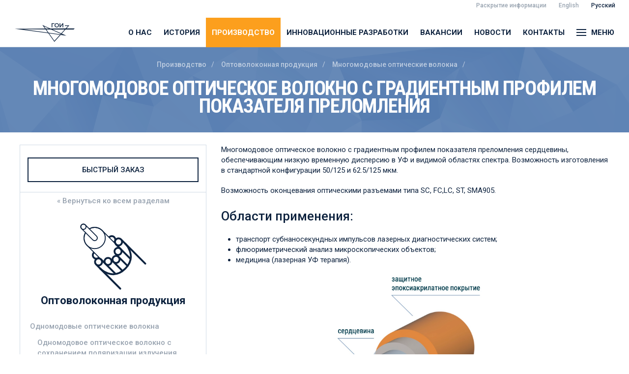

--- FILE ---
content_type: text/html; charset=UTF-8
request_url: http://www.goi.ru/production/fiber/mm/grad
body_size: 7469
content:
<!DOCTYPE html>
<html lang="ru">
<head>
  <meta charset="utf-8">
  <meta name="viewport" content="width=device-width, initial-scale=1">
  

<meta name="robots" content="" />
    	
  
  
<style itemscope itemtype="https://schema.org/WebSite" itemref="schema_name schema_description schema_image"></style>


  <title>Многомодовое оптическое волокно с градиентным профилем показателя преломления - АО «НПО ГОИ им. С. И. Вавилова»</title>
  <meta id="schema_name" itemprop="name" content="Многомодовое оптическое волокно с градиентным профилем показателя преломления - АО «НПО ГОИ им. С. И. Вавилова»">


<meta name="description" content="Разработка и производство оптических материалов с 1923 года">
<meta id="schema_description" itemprop="description" content="Разработка и производство оптических материалов с 1923 года">


<meta name="keywords" content="">

  
<link rel="canonical" href="http://www.goi.ru/production/fiber/mm/grad" />


<meta id="schema_image" itemprop="image" content="- bg.jpg">


<meta name="author" content="АО «НПО ГОИ им. С. И. Вавилова»">


<meta name="date" content="Y-m-d" scheme="YYYY-MM-DD">


<meta property="og:title" content="Многомодовое оптическое волокно с градиентным профилем показателя преломления">

<meta property="og:description" content="Разработка и производство оптических материалов с 1923 года">

  <meta property="og:image" content="http://www.goi.ru/media/site/1240d9ff5b-1636523526/bg-1200x630-crop-1-q80.jpg">
  <meta property="og:width" content="1200">
  <meta property="og:height" content="630">

<meta property="og:site_name" content="">

<meta property="og:url" content="http://www.goi.ru/production/fiber/mm/grad">

<meta property="og:type" content="">




  <meta property="og:locale" content="ru_RU.utf8">
            <meta property="og:locale:alternate" content="en_US.UTF-8">
            



<meta name="twitter:card" content="">

<meta name="twitter:title" content="Многомодовое оптическое волокно с градиентным профилем показателя преломления">

<meta name="twitter:description" content="Разработка и производство оптических материалов с 1923 года">

  <meta name="twitter:image" content="http://www.goi.ru/media/site/1240d9ff5b-1636523526/bg-1200x675-crop-1-q80.jpg">

<meta name="twitter:site" content="">

<meta name="twitter:creator" content="">
  

<meta name="robots" content="" />
  <link rel="preconnect" href="https://fonts.gstatic.com">
<link href="https://fonts.googleapis.com/css2?family=Roboto+Condensed:wght@700&family=Roboto:ital,wght@0,400;0,500;0,700;1,400;1,500&display=swap" rel="stylesheet">
  <link href="http://www.goi.ru/assets/css/css.css?202121" rel="stylesheet">
  <script src="http://www.goi.ru/assets/js/scripts.js"></script>
</head>
<body uk-scrollspy="target: [uk-scrollspy-class]; cls: uk-animation-slide-bottom-small; delay: 100;">
<script type="text/javascript" >
 (function(m,e,t,r,i,k,a){m[i]=m[i]||function(){(m[i].a=m[i].a||[]).push(arguments)};
 m[i].l=1*new Date();k=e.createElement(t),a=e.getElementsByTagName(t)[0],k.async=1,k.src=r,a.parentNode.insertBefore(k,a)})
 (window, document, "script", "https://mc.yandex.ru/metrika/tag.js", "ym");
 ym(78782880, "init", {
      clickmap:true,
      trackLinks:true,
      accurateTrackBounce:true,
      webvisor:true,
      ecommerce:"dataLayer"
 });</script>
<noscript><div><img src="https://mc.yandex.ru/watch/78782880" style="position:absolute; left:-9999px;" alt="" /></div></noscript>

<nav class="uk-navbar-container  uk-dark
">
	<div class="uk-container uk-container-expand">
		<div class="uk-navbar uk-flex-bottom" uk-navbar>
									<div class="uk-navbar-left">
				<ul class="uk-navbar-nav">
					<li>
						<a class="uk-navbar-item uk-logo" href="http://www.goi.ru">
							<img width="150" height="50" src="http://www.goi.ru/media/site/61e6655014-1636523529/logo.svg" alt="АО «НПО ГОИ им. С. И. Вавилова»" uk-svg>
						</a>
					</li>
				</ul>
			</div>
						
			<div class="uk-navbar-right">
				<div class="uk-grid-small uk-child-width-1-1" uk-grid>
					<div>
				 <ul class="uk-subnav uk-flex-right uk-margin-small-right uk-visible@m">
					 <li>
						 <a href="http://www.goi.ru/disclosure" class="uk-link-button "><small>Раскрытие информации</small></a>
					 </li>
                				<li>
      				<a href="http://www.goi.ru/en/production/fiber/mm/grad" hreflang="en">
        				<small>English</small>
      				</a>
    				</li>
    				    				<li class="uk-active">
      				<a href="http://www.goi.ru/production/fiber/mm/grad" hreflang="ru">
        				<small>Русский</small>
      				</a>
    				</li>
    				          </ul>
					</div>
					<div>
				<ul class="uk-navbar-nav uk-flex-right">

																									

					<li class="
					uk-visible@s
															"><a href="http://www.goi.ru/about">О нас</a></li>
															

					<li class="
					uk-visible@s
															"><a href="http://www.goi.ru/history">История</a></li>
															

					<li class="
					uk-visible@s
										 uk-active					"><a href="http://www.goi.ru/production">Производство</a></li>
															

					<li class="
					uk-visible@m										"><a href="http://www.goi.ru/research">Инновационные разработки</a></li>
															

					<li class="
					uk-visible@m										"><a href="http://www.goi.ru/vacancy">Вакансии</a></li>
															

					<li class="
					uk-visible@m										"><a href="http://www.goi.ru/news">Новости</a></li>
															

					<li class="
					uk-visible@m										"><a href="http://www.goi.ru/contacts">Контакты</a></li>
										
					<li >
					<a class="uk-navbar-item uk-navbar-toggle" href="#" uk-toggle="target: #offcanvas-menu">
						<span uk-navbar-toggle-icon></span>
						<span class="uk-margin-small-left">Меню</span>
					</a>
					</li>
					<li class="uk-hidden@m">
            <a href="#" uk-icon="icon: world"></a>
                <div class="uk-navbar-dropdown uk-navbar-dropdown-bottom-right">
                    <ul class="uk-nav uk-navbar-dropdown-nav">
        <li>
      <a href="http://www.goi.ru/en/production/fiber/mm/grad" hreflang="en">
        English      </a>
    </li>
        <li class="uk-active">
      <a href="http://www.goi.ru/production/fiber/mm/grad" hreflang="ru">
        Русский      </a>
    </li>
    			  </ul>
                </div></li>
				</ul>
					</div>
				</div>
			</div>
		</div>
	</div>
</nav>

<div id="offcanvas-menu" uk-offcanvas="overlay: true; flip: true">
  <div class="uk-offcanvas-bar uk-flex uk-flex-column uk-background-primary uk-background-cover" style="background-image: url('http://www.goi.ru/assets/images/bg-footer.png')">
    <button class="uk-offcanvas-close uk-close-large uk-padding-small" type="button" uk-close></button>
			<ul class="uk-nav-primary uk-nav-center uk-margin-auto-vertical" uk-nav>
													<li >
					<a href="http://www.goi.ru">Главная</a>
				</li>
																	<li >
					<a href="http://www.goi.ru/about">О нас</a>
				</li>
																	<li >
					<a href="http://www.goi.ru/history">История</a>
				</li>
																	<li class="uk-active">
					<a href="http://www.goi.ru/production">Производство</a>
				</li>
																	<li >
					<a href="http://www.goi.ru/research">Инновационные разработки</a>
				</li>
																	<li >
					<a href="http://www.goi.ru/vacancy">Вакансии</a>
				</li>
																	<li >
					<a href="http://www.goi.ru/news">Новости</a>
				</li>
																	<li >
					<a href="http://www.goi.ru/contacts">Контакты</a>
				</li>
																	<li >
					<a href="http://www.goi.ru/disclosure">Раскрытие информации</a>
				</li>
												<li class="uk-nav-divider uk-margin"></li>
				    <li>
      <a href="http://www.goi.ru/en/production/fiber/mm/grad" hreflang="en">
        English      </a>
    </li>
        <li class="uk-active">
      <a href="http://www.goi.ru/production/fiber/mm/grad" hreflang="ru">
        Русский      </a>
    </li>
    			</ul>
    </div>
</div><div id="intro" class="uk-section uk-section-primary uk-section-small uk-section-background uk-background-cover uk-background-top-center uk-background-cover" style="min-height: 141px" uk-img data-src="http://www.goi.ru/assets/images/bg-intro.png" uk-scrollspy="bgy:100">
  <div class="uk-container uk-text-center uk-text-left@m">
            <ul class="uk-breadcrumb uk-text-truncate uk-flex-center" uk-scrollspy-class>
                                <li>
        <a href="http://www.goi.ru/production">
                      Производство                      </a>
        </li>
                            <li>
        <a href="http://www.goi.ru/production/fiber">
                      Оптоволоконная продукция                      </a>
        </li>
                            <li>
        <a href="http://www.goi.ru/production/fiber/mm">
                      Многомодовые оптические волокна                      </a>
        </li>
                            <li>
        <a href="http://www.goi.ru/production/fiber/mm/grad">
          
                      </a>
        </li>
                      </ul>
                <h1 class="uk-margin-small-top uk-margin-small-bottom uk-text-break
        uk-h2
        uk-text-center" uk-scrollspy-class>
      Многомодовое оптическое волокно с градиентным профилем показателя преломления    </h1>
        </div>
</div><section class="uk-section uk-section-default uk-section-small">
  <div class="uk-container">
    <div class="uk-child-width-1-1 uk-flex uk-flex-center" uk-grid>
      <div class="uk-width-2-3@m uk-flex-last@m">
				<div class="uk-child-width-1-1 uk-grid-small" uk-grid>
					<div class="uk-margin" uk-scrollspy-class>
						<p>Многомодовое оптическое волокно с&nbsp;градиентным профилем показателя преломления сердцевины, обеспечивающим низкую временную дисперсию в&nbsp;УФ и&nbsp;видимой областях спектра. Возможность изготовления в&nbsp;стандартной конфигурации 50/125 и&nbsp;62.5/125&nbsp;мкм.</p>
<p>Возможность оконцевания оптическими разъемами типа&nbsp;SC, FC,LC, ST, SMA905.</p>
<h3>Области применения:</h3>
<ul>
<li>транспорт субнаносекундных импульсов лазерных диагностических систем;</li>
<li>флюориметрический анализ микроскопических объектов;</li>
<li>медицина (лазерная УФ терапия).</li>
</ul>
<figure>
    <div class="uk-text-center">
  <img data-src="http://www.goi.ru/media/pages/production/fiber/mm/grad/8da07c24b1-1681132074/32graph-1-9.jpg" alt="" class="uk-height-max-medium" uk-img>
  </div>
  
  </figure>
<h3>Характеристики:</h3>
<div class="uk-overflow-auto uk-margin-small">
<table class="uk-table uk-table-small uk-table-hover uk-table-divider uk-text-small uk-table-striped uk-table-middle">
    <thead>
    <tr>
            <th class="uk-width-small" >
        Характеристика      </th>
            <th class="uk-width-small" >
        LD200      </th>
            <th class="uk-width-small" >
        LD250      </th>
            <th class="uk-width-small" >
        LD435      </th>
          </tr>
  </thead>
    <tbody>
      <tr>
                              <td>Рабочий спектральный диапазон, нм</td>
                                                                                                                  <td colspan="3" class="uk-text-center">300–800</td>
                              
  </tr>
        <tr>
                              <td>Числовая апертура</td>
                                                                                                                  <td colspan="3" class="uk-text-center">0.12</td>
                              
  </tr>
        <tr>
                              <td>Оптические потери, дБ/км @&nbsp;351 нм</td>
                                                                                                                  <td colspan="3" class="uk-text-center">&lt; 190</td>
                              
  </tr>
        <tr>
                              <td>Оптические потери, дБ/км @&nbsp;527 нм</td>
                                                                                                                  <td colspan="3" class="uk-text-center">&lt; 20</td>
                              
  </tr>
        <tr>
                              <td>Дисперсия импульса, пс/м @&nbsp;351 нм</td>
                                                                                                                  <td colspan="3" class="uk-text-center">≤ 1.0</td>
                              
  </tr>
        <tr>
                              <td>Дисперсия импульса, пс/м @&nbsp;527 нм</td>
                                                                                                                  <td colspan="3" class="uk-text-center">≤ 0.5</td>
                              
  </tr>
        <tr>
                              <td>Ширина полосы пропускания, MГц&nbsp;×&nbsp;км @&nbsp;351 нм</td>
                                                                                                                  <td colspan="3" class="uk-text-center">≥ 440</td>
                              
  </tr>
        <tr>
                              <td>Ширина полосы пропускания, MГц&nbsp;×&nbsp;км @&nbsp;527 нм</td>
                                                                                                                  <td colspan="3" class="uk-text-center">≥ 880</td>
                              
  </tr>
        <tr>
                              <td>Диаметр сердцевины, мкм</td>
                                          <td>200&nbsp;±&nbsp;5</td>
                                          <td>250&nbsp;±&nbsp;6</td>
                                          <td>435 ±&nbsp;11</td>
                              
  </tr>
        <tr>
                              <td>Диаметр оболочки, мкм</td>
                                          <td>350&nbsp;±&nbsp;9</td>
                                          <td>340&nbsp;±&nbsp;9</td>
                                          <td>590&nbsp;±&nbsp;15</td>
                              
  </tr>
        <tr>
                              <td>Диаметр покрытия, мкм</td>
                                          <td>210&nbsp;±&nbsp;8</td>
                                          <td>230&nbsp;±&nbsp;8</td>
                                          <td>450&nbsp;± 10</td>
                              
  </tr>
        <tr>
                              <td>Толщина эпоксиакрилатного защитного покрытия, мкм</td>
                                                                                                                  <td colspan="3" class="uk-text-center">&gt; 50</td>
                              
  </tr>
        <tr>
                              <td>Минимальный радиус изгиба, мм</td>
                                                                              <td colspan="2" class="uk-text-center">84</td>
                                          <td>142</td>
                              
  </tr>
        <tr>
                              <td>Proof-Test, %</td>
                                                                                                                  <td colspan="3" class="uk-text-center">0.5</td>
                              
  </tr>
        <tr>
                              <td>Диапазон рабочих температур, ºС</td>
                                                                                                                  <td colspan="3" class="uk-text-center">-40…+85</td>
                              
  </tr>
      </tbody>
</table>
</div>					</div>
				</div>
						
      </div>
        <div class="uk-width-1-3@m">
    <div>
	    <div class="uk-card uk-card-default uk-card-body uk-card-small">
	      <ul class="uk-nav uk-nav-default">
	      	<li class="uk-padding-small uk-padding-remove-top uk-margin-small-top">
	        <button class="uk-button uk-button-default uk-width-expand" type="button" uk-toggle="target: #modal-contact">
	          Быстрый заказ</button></li>

						        <li class="uk-nav-divider"></li>
					<li class="uk-text-center"><a href="http://www.goi.ru/production">« Вернуться ко всем разделам</a></li>
	        
						        <li class="uk-active uk-text-center uk-margin">
	          <a class="uk-padding-small" href="http://www.goi.ru/production/fiber">
            						<img class="uk-height-small" src="http://www.goi.ru/media/pages/production/fiber/d611f2a05d-1636524543/fiber.svg" alt="Многомодовое оптическое волокно с градиентным профилем показателя преломления" uk-svg>
                        <div class="uk-text-bold uk-text-large">Оптоволоконная продукция</div>
            </a>
					</li>
		      
		      	        	          
	            	              <li>
									<a href="http://www.goi.ru/production/fiber/om">Одномодовые оптические волокна</a>
								</li>
	                  						<ul class="uk-nav-sub">
                  
    <li>
    <a href="http://www.goi.ru/production/fiber/om/sm-pm">Одномодовое оптическое волокно с сохранением поляризации излучения</a>
      </li>
    <li>
    <a href="http://www.goi.ru/production/fiber/om/pm125ps">Одномодовое фоточувствительное оптическое волокно с сохранением поляризации излучения</a>
      </li>
    <li>
    <a href="http://www.goi.ru/production/fiber/om/flex">Одномодовое оптическое волокно, устойчивое к изгибу</a>
      </li>
    <li>
    <a href="http://www.goi.ru/production/fiber/om/micro">Одномодовое микроструктурированное оптическое волокно</a>
      </li>
      						</ul>
	              	            	              <li>
									<a href="http://www.goi.ru/production/fiber/mm">Многомодовые оптические волокна</a>
								</li>
	                  						<ul class="uk-nav-sub">
                  
    <li>
    <a href="http://www.goi.ru/production/fiber/mm/step">Многомодовое оптическое волокно со ступенчатым профилем показателя преломления</a>
      </li>
    <li class="uk-active">
    <a href="http://www.goi.ru/production/fiber/mm/grad">Многомодовое оптическое волокно с градиентным профилем показателя преломления</a>
      </li>
    <li>
    <a href="http://www.goi.ru/production/fiber/mm/polymer">Кварцевые волокна с полимерной светоотражающей оболочкой</a>
      </li>
      						</ul>
	              	            	              <li>
									<a href="http://www.goi.ru/production/fiber/cable">Волоконно-оптические кабели и патчкорды</a>
								</li>
	                  						<ul class="uk-nav-sub">
                  
    <li>
    <a href="http://www.goi.ru/production/fiber/cable/pat">Волоконно-оптические кабели, патч-корды и пигтейлы</a>
      </li>
    <li>
    <a href="http://www.goi.ru/production/fiber/cable/las">Волоконно-оптические кабели для передачи мощного лазерного излучения</a>
      </li>
      						</ul>
	              	            	              <li>
									<a href="http://www.goi.ru/production/fiber/wisp">Волоконно-оптические жгуты</a>
								</li>
	              	            	              <li>
									<a href="http://www.goi.ru/production/fiber/quartz">Кварцевые капилляры</a>
								</li>
	              	            	          					
							    </ul>
		    		  </div>
		</div>
  </div>
    </div>
  </div>
</section>
<footer id="footer" class="uk-section uk-section-primary uk-cover-container" style="background-color: #0e233f; ">
  <div style="background: url('http://www.goi.ru/assets/images/bg-footer.png')" class="uk-position-cover uk-background-cover" uk-cover uk-scrollspy="cls:uk-animation-kenburns uk-animation-reverse uk-transform-origin-top-center; repeat: true"></div>
  <div class="uk-cover-container uk-container uk-text-center uk-text-left@s">
    <div uk-grid>
      <div class="uk-width-1-1 uk-width-medium@s uk-flex-last@s">
        <ul class="uk-nav-default uk-margin" uk-nav>
          					
          <li><a href="http://www.goi.ru">Главная</a></li>
                    					
          <li><a href="http://www.goi.ru/about">О нас</a></li>
                    					
          <li><a href="http://www.goi.ru/history">История</a></li>
                    					
          <li><a href="http://www.goi.ru/production">Производство</a></li>
                    					
          <li><a href="http://www.goi.ru/research">Инновационные разработки</a></li>
                    					
          <li><a href="http://www.goi.ru/vacancy">Вакансии</a></li>
                    					
          <li><a href="http://www.goi.ru/news">Новости</a></li>
                    					
          <li><a href="http://www.goi.ru/contacts">Контакты</a></li>
                    					
          <li><a href="http://www.goi.ru/disclosure">Раскрытие информации</a></li>
                            </ul>
        <div class="uk-margin-small">
          <ul class="uk-subnav uk-flex-center uk-flex-left@s">
            <li><span href="#" uk-icon="icon: world"></span></li>
				    <li>
      <a href="http://www.goi.ru/en/production/fiber/mm/grad" hreflang="en">
        English      </a>
    </li>
        <li class="uk-active">
      <a href="http://www.goi.ru/production/fiber/mm/grad" hreflang="ru">
        Русский      </a>
    </li>
              </ul>
        </div>
      </div>
      <div class="uk-width-1-1 uk-width-large@s uk-width-large@l uk-grid-small">
        <div>
        <ul class="uk-breadcrumb uk-flex-center uk-flex-left@s">
          <li>
            <div class="uk-text-lead"><a class="uk-link-text" href="tel:+7 812 386 73 16">+7 812 386 73 16</a></div>
            </li>
          <li>
            <div class="uk-text-lead"><a class="uk-link-text" href="mailto:info@goi.ru">info@goi.ru</a></div>
          </li></ul>
        </div>
        <div>
          192171, Санкт-Петербург, ул. Бабушкина, д. 36, корпус 1        </div>
        <div class="uk-margin-top">
                <div><a class="uk-text-muted" href="http://www.goi.ru/covid">Информация о COVID-19</a></div>
                <div><a class="uk-text-muted" href="http://www.goi.ru/disclosure">Раскрытие информации</a></div>
                <div><a class="uk-text-muted" href="http://www.goi.ru/privacy">Политика конфиденциальности</a></div>
                <div><a class="uk-text-muted" href="http://www.goi.ru/quality">Система менеджмента качества</a></div>
                <div><a class="uk-text-muted" href="http://www.goi.ru/policy">Соблюдение стандартов ведения безопасной деятельности</a></div>
                <div><a class="uk-text-muted" href="http://www.goi.ru/goryachaya-liniya-po-protivodeystviyu-korrupcii">ГОРЯЧАЯ ЛИНИЯ по противодействию коррупции</a></div>
                </div>
      </div>
      <div class="uk-width-1-1 uk-width-expand"></div>
    </div>
    <hr>



    <div class="uk-flex-middle uk-flex-center uk-flex-left@m" uk-grid>
      <div class="uk-width-1-1 uk-width-expand@m uk-text-small">
        <div class="uk-grid-small uk-flex-middle uk-flex-center uk-flex-left@s" uk-grid>
          <div>
                        <a  href="https://shvabe.com">
              <img width="120" data-src="http://www.goi.ru/media/site/b0b330db97-1695717919/shvabe.svg" uk-svg class="uk-text-ephasis">
            </a>
                      </div>
          <div>
            <div class="uk-text-meta uk-width-medium">АО «НПО ГОИ им. С. И. Вавилова» в составе холдинга «Швабе» 
Государственной корпорации «Ростех»</div>
          </div>
          
                <div class="uk-width-expand uk-visible@m"></div>
        <div>
          <a href="https://rostec.ru/anticorruption/feedback/">
            <img data-src="http://www.goi.ru/media/site/4d0a056779-1695717108/rostec-hotline.svg" width="180" uk-img>
          </a>
        </div>
              </div>
            </div>

      <div class="uk-width-1-1 uk-width-auto@m uk-text-small">
        <a href="http://www.goi.ru/production/fiber/mm/grad">АО «НПО ГОИ им. С. И. Вавилова» &copy; 2026</a>
        <div class="uk-margin-top uk-text-bold uk-text-muted">Разработка сайта</div>
        <div class="uk-margin-small-top">
          <a class="uk-link-muted" href="https://vicis.ru/"><img width="91" height="30" data-src="http://www.goi.ru/assets/images/vicis-logo.svg" uk-svg></a>
        </div>
      </div>
    </div>
</footer>

<div id="modal-contact" uk-modal>
  <div class="uk-modal-dialog">
    <button class="uk-modal-close-default uk-close-large" type="button" uk-close></button>
      <div class="uk-modal-header">
        <h2 class="uk-modal-title">Связаться с нами</h2>
      </div>
      <div class="uk-modal-body">
    <form id="feedback" class="uk-form-stacked " action="http://www.goi.ru/formbuilder/formhandler" method="post">

  <div class="messagebox" uk-alert hidden>
  <div uk-spinner="ratio: 4.5" class="uk-flex uk-flex-center"></div>
  </div>
<div class="fields buttonsubmit">
<div class="uk-margin"><p>Задайте нам вопрос или узнайте стоимость продукции с помощью этой формы, <a href="tel:+78123867316">по телефону: +7 812 386-73-16</a>, а также <a href="mailto:&#x69;&#x6e;&#102;&#111;&#x40;&#x67;&#111;&#105;&#46;&#114;&#117;">по электронной почте info@goi.ru</a>. Мы свяжемся с вами в ближайшее время.</p></div>

<div class="uk-margin ">
    <label class="uk-form-label" for="email">Ваш Email</label>
<div class="uk-form-controls">
    <input type="email" name="email" id="email" class="uk-input " value="" minlength="3" required>
</div>
</div>
<div class="uk-margin ">

    <label class="uk-form-label" for="tekct">Сообщение</label>
<div class="uk-form-controls">
    <textarea name="tekct" id="tekct" class="uk-textarea "  minlength="20" rows="5" required></textarea>
</div>
</div>
<div class="uk-margin"><p>Отправляя заявку, вы даете согласие на обработку своих персональных данных и соглашаетесь с <a href="http://www.goi.ru/policy">политикой конфиденциальности</a>.</p></div>

<div style="display: none;" aria-hidden="true">
    <label for="mail">mail</label>
    <input type="text" name="mail" id="mail" autocomplete="off" value="">
</div>
  <input type="hidden" name="fb_pg_id" id="fb_pg_id" value="contacts">
  <input type="hidden" name="fb_csrf" id="fb_csrf" value="881fdc6b8d7117fe77e36b45a1e6ae3e9f7b5641353cb0be50a073079b0ba07f">

<div class="uk-margin">
  <div class="h-captcha" data-sitekey="e213e725-e3d5-4c4d-91f9-c951ee68b946"></div>
  <script src="https://hcaptcha.com/1/api.js" async defer></script>
</div>

<div class="" uk-grid>
  <div class="uk-width-1-1 uk-width-expand@m">
  <button type="submit" name="submit" class="uk-button uk-button-primary uk-width-1-1">
    Отправить  </button>
  </div>
  </div>
</div>
</form>

<script type="text/javascript">
  // function to handle the form submission via ajax:
  const fbform = document.getElementById('feedback');
  const msgBox = fbform.querySelector('.messagebox');
  const buttonsubmit = fbform.querySelector('.buttonsubmit');
  fbform.addEventListener('submit',function(e){
    e.preventDefault();
    buttonsubmit.setAttribute('hidden', '');
    msgBox.setAttribute('hidden', '');
    fetch('http://www.goi.ru/formbuilder/formhandler',{
      body: new FormData(fbform),
      method: 'POST'
    })
    .then(response => {
      if (response.ok) {
      // We have reached the formhandler script,
      // and have received a response - simply pass it to the next 'then' method:
      return response.json();
      } else {
      // We have received an error - such as a 500 error from the server -
      // so we throw an Error to pass it to the 'catch' method below:
      let warning = 'Unidentified Processing Error';
      if (response.headers.has('Warning')){
        warning = response.headers.get('Warning');
      };
      throw new Error(response.status + ' | ' + warning);
      }
    })
    .then(data => {
      // truly successful response:
      buttonsubmit.setAttribute('hidden', '');
      msgBox.innerHTML = `<p>Ваша форма была успешно получена! Спасибо!</p>`;
      msgBox.classList.remove('uk-alert-danger');
      msgBox.classList.add('uk-alert-success');
    })
    .catch(error => {
      // Display error message along with response error info:
      
      let msg = `<p>При отправке данных возникла проблема. Пожалуйста, свяжитесь с нами <a href="tel:+78123867316">по телефону: +7 812 386-73-16</a> или <a href="mailto:&#x69;&#110;&#102;&#111;&#64;&#x67;&#x6f;&#105;&#x2e;&#114;&#x75;">по электронной почте info@goi.ru</a>.</p>`;
      msgBox.innerHTML = msg;
      let errorMsg = document.createElement('p');
      errorMsg.textContent = error;
      msgBox.appendChild(errorMsg);
      msgBox.classList.add('uk-alert-danger');
      msgBox.removeAttribute('hidden');
      buttonsubmit.removeAttribute('hidden');
    });
    msgBox.removeAttribute('hidden');
    
    hcaptcha.reset();
    });

</script>
      </div>
  </div>
</div>
</body>
</html>

--- FILE ---
content_type: image/svg+xml
request_url: http://www.goi.ru/assets/images/vicis-logo.svg
body_size: 1534
content:
<svg version="1.1" xmlns="http://www.w3.org/2000/svg" xmlns:xlink="http://www.w3.org/1999/xlink" x="0px" y="0px"
	 viewBox="0 0 91 30" enable-background="new 0 0 91 30" xml:space="preserve">
<path d="M23.4,16c-0.5,4.1-4,7.5-8.5,7.5c-4.5,0-8.4-3.7-8.4-8.5c0-3.2,2.5-4.6,4.6-3.8c-0.8,0.5-1.4,1.4-1.4,2.4
	c0,3.4,5,3.7,5.4,0.4C17.9,15.6,20.6,16.2,23.4,16z M30,15c0,8.3-6.7,15-15,15S0,23.3,0,15S6.7,0,15,0S30,6.7,30,15z M12.5,4.2
	c4.3,2,6.1,6.3,12,5.1C22,5.2,17.2,3.1,12.5,4.2z M25.9,13c-5.2,1.3-8.5-0.3-12.2-3.3C10.3,6.9,3.9,8.5,3.9,15c0,6,4.9,11,10.9,11.1
	C21.7,26.2,27.2,19.9,25.9,13z M45.4,7.8C44.8,8.2,45,7.8,42.2,16c-0.1,0.3-0.1,0.3-0.2,0c-2.9-8.1-2.7-7.8-3.2-8.3
	c-0.6-0.4-0.8-0.3-4.5-0.3l5.9,15.2h3.7l5.9-15.2C46.2,7.4,45.9,7.3,45.4,7.8z M53.7,22.6h2.4V9.3c0-1.1-0.8-1.9-1.8-1.9h-2.4v13.3
	C51.8,21.7,52.6,22.6,53.7,22.6z M63.5,12.2c0.9-1.1,2.5-1.2,3.6-0.8c0.6,0.3,1,0.8,1.7,0.8c0.9,0,1-0.5,2.5-2.5
	c-0.6-0.6-1.2-1.3-2.5-1.9c-2.6-1.1-6.3-0.7-8.5,1.6c-3,3.1-2.7,8.4-0.2,11.1c2.5,2.8,8,3.5,11.1-0.7l-1.6-1.7
	c-0.5-0.5-1.2-0.6-1.8,0c-1.4,1.2-4.1,1.1-4.9-1.4C62.3,15.4,62.4,13.3,63.5,12.2z M73.2,22.6h2.4c1,0,1.8-0.9,1.8-1.9V7.4h-2.4
	c-1,0-1.8,0.9-1.8,1.9V22.6z M90.4,15.8c-1.2-2.9-4.9-2.7-5.8-3.7c-0.1-0.1-0.1-0.6,0.1-0.8c0.3-0.3,1.2-0.3,1.7-0.1
	c1,0.3,1.8,1.2,2.8,0.6c0.4-0.3,0.4-0.5,1.5-2.5c-0.9-0.8-1.9-1.6-3.7-1.9c-7.1-1.2-8.8,6.6-4.5,8.7c1.7,0.8,3.2,0.8,3.8,1.5
	c0.2,0.2,0.1,0.9-0.1,1.1c-0.4,0.3-1.4,0.3-1.9,0.1c-1.3-0.5-1.9-1.5-3-0.8c-0.4,0.2-0.4,0.3-1.8,2.4c2.4,2.4,5.7,2.8,8,2
	C90.4,21.3,91.4,18,90.4,15.8z"/>
</svg>

--- FILE ---
content_type: image/svg+xml
request_url: http://www.goi.ru/media/site/61e6655014-1636523529/logo.svg
body_size: 1535
content:
<svg version="1.1" xmlns="http://www.w3.org/2000/svg" xmlns:xlink="http://www.w3.org/1999/xlink" x="0px" y="0px" width="165.3px"
	 height="52px" viewBox="0 0 165.3 52" style="enable-background:new 0 0 165.3 52;" xml:space="preserve">
<path style="fill:currentColor" d="M129.7,29.2L140,17.7l22.4,0.1l2.9-3.2l-22.6,0.1l7.8-8.7h-12.3v1.6h8.7l-6.4,7.1L98.4,15
	c-3-1.5-22.2-10.1-22.2-10.1l7.1,10.2L0,15.5l92.5,12.7l16.1,23.1l0.6,0.8l0.7-0.7l16.6-18.5l15.9,2.2L129.7,29.2z M137.8,17.7
	l-9.7,10.8l-24.1-10.9L137.8,17.7z M127,29.7l-1.2,1.3l-32.4-4.4L87,17.5l13.2,0.1L127,29.7z M80.9,8.8L94.6,15l-9.3,0L80.9,8.8z
	 M24,17.1L85,17.4l6.2,8.9L24,17.1z M109.3,49.4l-14.7-21l29.9,4.1L109.3,49.4z M128.6,30.4l3.2,1.4l-4-0.5L128.6,30.4z"/>
<path style="fill:currentColor" d="M109.5,2h-5.7l0,9.6h-2.1V0.2h7.7L109.5,2z"/>
<path style="fill:currentColor" d="M112.7,11c-0.9-0.5-1.7-1.2-2.2-2.1c-0.5-0.9-0.8-1.9-0.8-3c0-1.1,0.3-2.1,0.8-3
	c0.5-0.9,1.3-1.6,2.2-2.1c0.9-0.5,2-0.8,3.1-0.8c1.2,0,2.2,0.3,3.1,0.8c0.9,0.5,1.7,1.2,2.2,2.1s0.8,1.9,0.8,3s-0.3,2.1-0.8,3
	s-1.3,1.6-2.2,2.1c-0.9,0.5-2,0.8-3.1,0.8C114.7,11.7,113.6,11.5,112.7,11z M117.9,9.4c0.6-0.3,1.1-0.8,1.4-1.4
	c0.3-0.6,0.5-1.3,0.5-2.1c0-0.8-0.2-1.4-0.5-2.1c-0.3-0.6-0.8-1.1-1.4-1.4c-0.6-0.3-1.3-0.5-2.1-0.5c-0.8,0-1.4,0.2-2.1,0.5
	c-0.6,0.3-1.1,0.8-1.4,1.4c-0.3,0.6-0.5,1.3-0.5,2.1c0,0.8,0.2,1.4,0.5,2.1c0.3,0.6,0.8,1.1,1.4,1.4c0.6,0.3,1.3,0.5,2.1,0.5
	C116.6,9.9,117.3,9.7,117.9,9.4z"/>
<path style="fill:currentColor" d="M123.7,0.2h2.1v8.1l6.1-8.1h2v11.4h-2.1V3.5l-6.1,8.1h-2V0.2z"/>
</svg>


--- FILE ---
content_type: image/svg+xml
request_url: http://www.goi.ru/media/site/61e6655014-1636523529/logo.svg
body_size: 1535
content:
<svg version="1.1" xmlns="http://www.w3.org/2000/svg" xmlns:xlink="http://www.w3.org/1999/xlink" x="0px" y="0px" width="165.3px"
	 height="52px" viewBox="0 0 165.3 52" style="enable-background:new 0 0 165.3 52;" xml:space="preserve">
<path style="fill:currentColor" d="M129.7,29.2L140,17.7l22.4,0.1l2.9-3.2l-22.6,0.1l7.8-8.7h-12.3v1.6h8.7l-6.4,7.1L98.4,15
	c-3-1.5-22.2-10.1-22.2-10.1l7.1,10.2L0,15.5l92.5,12.7l16.1,23.1l0.6,0.8l0.7-0.7l16.6-18.5l15.9,2.2L129.7,29.2z M137.8,17.7
	l-9.7,10.8l-24.1-10.9L137.8,17.7z M127,29.7l-1.2,1.3l-32.4-4.4L87,17.5l13.2,0.1L127,29.7z M80.9,8.8L94.6,15l-9.3,0L80.9,8.8z
	 M24,17.1L85,17.4l6.2,8.9L24,17.1z M109.3,49.4l-14.7-21l29.9,4.1L109.3,49.4z M128.6,30.4l3.2,1.4l-4-0.5L128.6,30.4z"/>
<path style="fill:currentColor" d="M109.5,2h-5.7l0,9.6h-2.1V0.2h7.7L109.5,2z"/>
<path style="fill:currentColor" d="M112.7,11c-0.9-0.5-1.7-1.2-2.2-2.1c-0.5-0.9-0.8-1.9-0.8-3c0-1.1,0.3-2.1,0.8-3
	c0.5-0.9,1.3-1.6,2.2-2.1c0.9-0.5,2-0.8,3.1-0.8c1.2,0,2.2,0.3,3.1,0.8c0.9,0.5,1.7,1.2,2.2,2.1s0.8,1.9,0.8,3s-0.3,2.1-0.8,3
	s-1.3,1.6-2.2,2.1c-0.9,0.5-2,0.8-3.1,0.8C114.7,11.7,113.6,11.5,112.7,11z M117.9,9.4c0.6-0.3,1.1-0.8,1.4-1.4
	c0.3-0.6,0.5-1.3,0.5-2.1c0-0.8-0.2-1.4-0.5-2.1c-0.3-0.6-0.8-1.1-1.4-1.4c-0.6-0.3-1.3-0.5-2.1-0.5c-0.8,0-1.4,0.2-2.1,0.5
	c-0.6,0.3-1.1,0.8-1.4,1.4c-0.3,0.6-0.5,1.3-0.5,2.1c0,0.8,0.2,1.4,0.5,2.1c0.3,0.6,0.8,1.1,1.4,1.4c0.6,0.3,1.3,0.5,2.1,0.5
	C116.6,9.9,117.3,9.7,117.9,9.4z"/>
<path style="fill:currentColor" d="M123.7,0.2h2.1v8.1l6.1-8.1h2v11.4h-2.1V3.5l-6.1,8.1h-2V0.2z"/>
</svg>


--- FILE ---
content_type: image/svg+xml
request_url: http://www.goi.ru/media/pages/production/fiber/d611f2a05d-1636524543/fiber.svg
body_size: 3802
content:
<?xml version="1.0" encoding="utf-8"?>
<!-- Generator: Adobe Illustrator 24.1.0, SVG Export Plug-In . SVG Version: 6.00 Build 0)  -->
<svg version="1.1" id="Layer_1" xmlns="http://www.w3.org/2000/svg" xmlns:xlink="http://www.w3.org/1999/xlink" x="0px" y="0px"
	 viewBox="0 0 400 400" enable-background="new 0 0 400 400" xml:space="preserve">
<circle fill="none" stroke="#231F20" stroke-width="10" stroke-linecap="round" stroke-linejoin="round" stroke-miterlimit="10" cx="216.4" cy="216.4" r="19.2"/>
<path fill="none" stroke="#231F20" stroke-width="5" stroke-linecap="round" stroke-linejoin="round" stroke-miterlimit="10" d="
	M49.6,29.2c-5.6-5.6-14.7-5.6-20.3,0s-5.6,14.7,0,20.3c0,0,58.2,58.2,61,61c5.6,5.6,14.7,5.6,20.3,0c5.6-5.6,5.6-14.7,0-20.3
	C107.2,86.8,49.6,29.2,49.6,29.2z"/>
<circle fill="none" stroke="#231F20" stroke-width="5" stroke-linecap="round" stroke-linejoin="round" stroke-miterlimit="10" cx="39.4" cy="39.4" r="14.4"/>
<path fill="none" stroke="#231F20" stroke-width="10" stroke-linecap="round" stroke-linejoin="round" stroke-miterlimit="10" d="
	M266.5,131l-23.1-23.1c-7.5-7.5-19.6-7.5-27.1,0s-7.5,19.6,0,27.1l0,0c7.5,7.5,19.7,7.5,27.2,0c7.5-7.5,7.5-19.7,0-27.2"/>
<path fill="none" stroke="#231F20" stroke-width="10" stroke-linecap="round" stroke-linejoin="round" stroke-miterlimit="10" d="
	M131,266.5l-23.1-23.1c-7.5-7.5-7.5-19.6,0-27.1s19.6-7.5,27.1,0l0,0c7.5,7.5,7.5,19.7,0,27.2c-7.5,7.5-19.7,7.5-27.2,0"/>
<path fill="none" stroke="#231F20" stroke-width="10" stroke-linecap="round" stroke-linejoin="round" stroke-miterlimit="10" d="
	M251.6,278.7L202.9,230l4,4l-20.3-20.3c-7.5-7.5-19.6-7.5-27.1,0s-7.5,19.6,0,27.1l-0.1,0c7.5,7.5,19.7,7.5,27.2,0s7.5-19.7,0-27.2"
	/>
<path fill="none" stroke="#231F20" stroke-width="10" stroke-linecap="round" stroke-linejoin="round" stroke-miterlimit="10" d="
	M278.8,251.6l-65.1-65.1c-7.5-7.5-7.5-19.6,0-27.1s19.6-7.5,27.1,0l0,0c7.5,7.5,7.5,19.7,0,27.2s-19.7,7.5-27.2,0"/>
<path fill="none" stroke="#231F20" stroke-width="10" stroke-linejoin="round" stroke-miterlimit="10" d="M97.1,178.4
	c-0.5,0.4-1,0.8-1.4,1.3c-7.5,7.5-7.5,19.6,0,27.1s19.6,7.5,27.1,0c0.5-0.5,0.9-0.9,1.3-1.4"/>
<path fill="none" stroke="#231F20" stroke-width="10" stroke-linejoin="round" stroke-miterlimit="10" d="M205.4,124.1
	c0.5-0.4,1-0.8,1.4-1.3c7.5-7.5,7.5-19.6,0-27.1s-19.6-7.5-27.1,0c-0.5,0.5-0.9,0.9-1.3,1.4"/>
<path fill="none" stroke="#231F20" stroke-width="10" stroke-linecap="round" stroke-linejoin="round" stroke-miterlimit="1" d="
	M266.5,130.9c0,0,67.8,67.8,0,135.6s-135.6,0-135.6,0"/>
<line fill="none" stroke="#231F20" stroke-width="10" stroke-linecap="round" stroke-linejoin="round" stroke-miterlimit="1" x1="130.9" y1="266.5" x2="239.4" y2="375"/>
<line fill="none" stroke="#231F20" stroke-width="10" stroke-linecap="round" stroke-linejoin="round" stroke-miterlimit="1" x1="375" y1="239.4" x2="266.5" y2="130.9"/>
<line fill="none" stroke="#231F20" stroke-width="10" stroke-linecap="round" stroke-linejoin="round" stroke-miterlimit="10" x1="135" y1="216.3" x2="212.3" y2="293.6"/>
<line fill="none" stroke="#231F20" stroke-width="10" stroke-linecap="round" stroke-linejoin="round" stroke-miterlimit="10" x1="216.3" y1="135" x2="293.6" y2="212.3"/>
<path fill="none" stroke="#231F20" stroke-width="5" stroke-linecap="round" stroke-linejoin="round" stroke-miterlimit="10" d="
	M50.8,71.2c-13,22.1-10.1,51,8.9,69.9c22.5,22.5,58.9,22.5,81.4,0s22.5-58.9,0-81.4c-19-19-47.8-21.9-69.9-8.9"/>
<path fill="none" stroke="#231F20" stroke-width="5" stroke-linecap="round" stroke-linejoin="round" stroke-miterlimit="10" d="
	M71.2,50.8c22.1-13,51-10.1,69.9,8.9l152.6,152.6"/>
<path fill="none" stroke="#231F20" stroke-width="5" stroke-linecap="round" stroke-linejoin="round" stroke-miterlimit="10" d="
	M212.3,293.6L59.7,141.1c-19-19-21.9-47.8-8.9-69.9"/>
</svg>


--- FILE ---
content_type: image/svg+xml
request_url: http://www.goi.ru/media/site/b0b330db97-1695717919/shvabe.svg
body_size: 3345
content:
<svg xmlns="http://www.w3.org/2000/svg" x="0" y="0" version="1.1" viewBox="30 25 203 72" xml:space="preserve"><g><path  fill="#202945" d="M52.3 42.3c-8.1 0-15 4.8-18.1 11.7-1.1 2.5-1.7 5.2-1.7 8.1 0 10.9 8.9 19.8 19.8 19.8 7.5 0 14-4.1 17.4-10.3 1.3-2.3 2.1-4.8 2.4-7.5.1-.7.1-1.4.1-2.1 0-10.8-8.9-19.7-19.9-19.7m16.5 21.1c0 .5-.1 1-.1 1.6-.3 2.1-1.1 4.6-1.1 4.6-.3.7-.6 1.5-.9 2.1-.5 1.1-1.2 2.1-1.9 3.1-1.4 1.7-3.1 3.2-5.2 4.2-2.1 1.1-4.5 1.6-7.3 1.6-2.7 0-5.1-.5-7.2-1.6-2.1-1.1-3.8-2.5-5.1-4.3-1.4-1.7-2.4-3.7-3-6-.5-1.5-.8-3.1-.9-4.6.3-.1.6-.2.7-.2.7-.2 1.1-.3 1.4-.4 1.2-.3 2.8-.4 4.7-.4s3.8.1 5.9.3c4.5.5 7.6.8 9.3.8 1.8 0 3.4-.1 4.6-.2 1.2-.2 2.4-.4 3.5-.8 1-.3 1.9-.7 2.7-1l-.1 1.2zm0-3.2c-2.1.7-4.3 1-6.5 1-1.7 0-4.4-.2-8.2-.6-3.6-.4-6.3-.6-7.8-.6-2.5 0-4.8.3-7.1.9-.9.3-2 .7-3.2 1.2v-1.3c0-.2 0-.4.1-.6.1-1 .3-2.4.8-4.5.1-.2.1-.4.2-.6.2-.7.5-1.4.8-2.1.6-1.4 1.4-2.7 2.3-3.8 1.4-1.7 3.1-3.2 5.1-4.2 2.1-1.1 4.5-1.6 7.2-1.6 2.8 0 5.2.5 7.3 1.6 2.1 1.1 3.8 2.5 5.2 4.2 1.4 1.7 2.4 3.7 3.1 6 .2 1.7.5 3.4.7 5M223.2 74.3c-1 .4-2.1.7-3.3.7-1.4 0-2.7-.5-3.8-1.4-1.1-1-1.8-2.5-2-4.7h17.4c-.1-5-1.2-8.8-3.4-11.3s-5-3.7-8.6-3.7c-1.7 0-3.3.3-4.8.9-1.5.6-2.8 1.5-3.9 2.6s-2 2.5-2.7 4.2c-.7 1.7-1 3.6-1 5.7 0 2.3.3 4.3 1 5.9.7 1.7 1.6 3 2.7 4.2 1.1 1.1 2.5 1.9 4 2.5 1.5.5 3.1.8 4.8.8 2.6 0 4.8-.4 6.7-1.3 1.9-.9 3.6-2.5 5-4.7l-5.1-3.1c-1 1.3-2.1 2.2-3 2.7M214.8 62c.3-.6.7-1.2 1.2-1.6.5-.4 1-.8 1.6-1 .6-.2 1.2-.3 1.8-.3 1.1 0 2.2.4 3.2 1.3 1 .8 1.6 2.1 1.7 3.8h-10.2c.2-.8.4-1.5.7-2.2M202.1 59.2c-1-1.1-2.2-1.9-3.6-2.5-1.4-.6-3.1-.9-4.9-.9-.7 0-1.5.1-2.2.2-.7.1-1.4.3-2.1.6-.6.3-1.2.6-1.7.9-.5.3-.9.7-1.1 1.1.4-2.2 1.2-3.9 2.2-4.9 1.1-1.1 2.4-1.7 4.1-1.9l2.7-.3c1.3-.1 2.4-.4 3.3-.7.9-.3 1.6-.8 2.2-1.3.6-.6 1-1.3 1.3-2.1.3-.8.5-1.8.6-2.9l-5.5-.9c-.2 1.1-.5 1.8-.9 2.1-.4.4-1.1.6-2 .6l-2.1.2c-2.5.2-4.5.9-6.2 2.1-1.7 1.2-3 2.7-4 4.5-1 1.8-1.7 3.7-2.1 5.9-.4 2.1-.6 4.3-.6 6.4 0 2.2.3 4.3.8 6.1.5 1.9 1.3 3.5 2.4 4.8 1.1 1.4 2.4 2.4 4 3.2 1.6.8 3.5 1.1 5.8 1.1 2.1 0 3.9-.4 5.5-1.1 1.6-.7 2.9-1.7 4-2.9s1.9-2.5 2.5-4.1c.6-1.5.8-3.1.8-4.8 0-1.7-.3-3.3-.8-4.8-.7-1.4-1.5-2.7-2.4-3.7m-5.4 13.7c-1 1.3-2.5 1.9-4.5 1.9s-3.5-.6-4.5-1.9c-1-1.3-1.5-2.9-1.5-4.9 0-1.9.5-3.5 1.5-4.8 1-1.3 2.5-1.9 4.5-1.9s3.5.6 4.5 1.9c1 1.3 1.5 2.9 1.5 4.8.1 2-.4 3.6-1.5 4.9M148.1 66.5c1.9-1.1 2.9-2.9 2.9-5.3 0-2.1-.8-3.8-2.3-4.9-1.5-1.2-3.7-1.8-6.4-1.8h-13.9V80h14.4c1.3 0 2.5-.2 3.7-.5 1.2-.3 2.2-.8 3-1.4.8-.6 1.5-1.4 2-2.4s.7-2.1.7-3.5-.3-2.6-1-3.5c-.8-.9-1.8-1.7-3.1-2.2M135 59.6h6.1c1.1 0 1.9.2 2.3.7.4.5.6 1 .6 1.6 0 .6-.2 1.2-.6 1.8-.4.6-1.2.9-2.3.9H135v-5zm9.2 14.5c-.5.5-1.3.7-2.3.7h-7v-5.2h7c2 0 3.1.9 3.1 2.6 0 .8-.2 1.4-.8 1.9M115.6 73.7H106v-29h-6.9v29h-9.6v-29h-7.2v35.2h40.5V44.7h-7.2zM173 56.1c-.9-.8-2-1.4-3.2-1.7-1.2-.4-2.6-.6-4.1-.6-.7 0-1.6.1-2.4.2-.9.1-1.8.3-2.7.7-.9.3-1.8.8-2.6 1.3-.9.6-1.6 1.3-2.3 2.1l4.7 3.3c.8-.9 1.7-1.5 2.6-1.8.9-.3 1.7-.5 2.3-.5.9 0 1.8.3 2.5 1 .7.6 1.1 1.5 1.1 2.5v.8c-.7.1-1.6.1-2.6.2-1.1.1-2 .2-2.9.4-1.3.2-2.5.5-3.6 1-1.1.4-2.2 1-3 1.6-.9.7-1.6 1.5-2.1 2.5s-.8 2.1-.8 3.4c0 1.3.2 2.4.7 3.4.5 1 1.1 1.8 2 2.5.8.7 1.8 1.2 2.8 1.6 1.1.4 2.2.6 3.3.6 1.4 0 2.6-.2 3.8-.7 1.1-.4 2.1-1 2.8-1.8l.3 1.9h6.3V63.6c0-1.7-.2-3.2-.7-4.4-.6-1.3-1.3-2.3-2.2-3.1m-4.1 17.1c-.6.5-1.3 1-2.1 1.3-.8.4-1.7.5-2.6.5-1.2 0-2.2-.3-2.8-.8-.6-.5-1-1.2-1-2s.3-1.6.9-2.2c.6-.7 1.6-1.2 3.1-1.5.7-.1 1.5-.3 2.2-.3.8-.1 1.5-.1 2.2-.2v5.2z"/></g></svg>

--- FILE ---
content_type: image/svg+xml
request_url: http://www.goi.ru/media/pages/production/fiber/d611f2a05d-1636524543/fiber.svg
body_size: 3802
content:
<?xml version="1.0" encoding="utf-8"?>
<!-- Generator: Adobe Illustrator 24.1.0, SVG Export Plug-In . SVG Version: 6.00 Build 0)  -->
<svg version="1.1" id="Layer_1" xmlns="http://www.w3.org/2000/svg" xmlns:xlink="http://www.w3.org/1999/xlink" x="0px" y="0px"
	 viewBox="0 0 400 400" enable-background="new 0 0 400 400" xml:space="preserve">
<circle fill="none" stroke="#231F20" stroke-width="10" stroke-linecap="round" stroke-linejoin="round" stroke-miterlimit="10" cx="216.4" cy="216.4" r="19.2"/>
<path fill="none" stroke="#231F20" stroke-width="5" stroke-linecap="round" stroke-linejoin="round" stroke-miterlimit="10" d="
	M49.6,29.2c-5.6-5.6-14.7-5.6-20.3,0s-5.6,14.7,0,20.3c0,0,58.2,58.2,61,61c5.6,5.6,14.7,5.6,20.3,0c5.6-5.6,5.6-14.7,0-20.3
	C107.2,86.8,49.6,29.2,49.6,29.2z"/>
<circle fill="none" stroke="#231F20" stroke-width="5" stroke-linecap="round" stroke-linejoin="round" stroke-miterlimit="10" cx="39.4" cy="39.4" r="14.4"/>
<path fill="none" stroke="#231F20" stroke-width="10" stroke-linecap="round" stroke-linejoin="round" stroke-miterlimit="10" d="
	M266.5,131l-23.1-23.1c-7.5-7.5-19.6-7.5-27.1,0s-7.5,19.6,0,27.1l0,0c7.5,7.5,19.7,7.5,27.2,0c7.5-7.5,7.5-19.7,0-27.2"/>
<path fill="none" stroke="#231F20" stroke-width="10" stroke-linecap="round" stroke-linejoin="round" stroke-miterlimit="10" d="
	M131,266.5l-23.1-23.1c-7.5-7.5-7.5-19.6,0-27.1s19.6-7.5,27.1,0l0,0c7.5,7.5,7.5,19.7,0,27.2c-7.5,7.5-19.7,7.5-27.2,0"/>
<path fill="none" stroke="#231F20" stroke-width="10" stroke-linecap="round" stroke-linejoin="round" stroke-miterlimit="10" d="
	M251.6,278.7L202.9,230l4,4l-20.3-20.3c-7.5-7.5-19.6-7.5-27.1,0s-7.5,19.6,0,27.1l-0.1,0c7.5,7.5,19.7,7.5,27.2,0s7.5-19.7,0-27.2"
	/>
<path fill="none" stroke="#231F20" stroke-width="10" stroke-linecap="round" stroke-linejoin="round" stroke-miterlimit="10" d="
	M278.8,251.6l-65.1-65.1c-7.5-7.5-7.5-19.6,0-27.1s19.6-7.5,27.1,0l0,0c7.5,7.5,7.5,19.7,0,27.2s-19.7,7.5-27.2,0"/>
<path fill="none" stroke="#231F20" stroke-width="10" stroke-linejoin="round" stroke-miterlimit="10" d="M97.1,178.4
	c-0.5,0.4-1,0.8-1.4,1.3c-7.5,7.5-7.5,19.6,0,27.1s19.6,7.5,27.1,0c0.5-0.5,0.9-0.9,1.3-1.4"/>
<path fill="none" stroke="#231F20" stroke-width="10" stroke-linejoin="round" stroke-miterlimit="10" d="M205.4,124.1
	c0.5-0.4,1-0.8,1.4-1.3c7.5-7.5,7.5-19.6,0-27.1s-19.6-7.5-27.1,0c-0.5,0.5-0.9,0.9-1.3,1.4"/>
<path fill="none" stroke="#231F20" stroke-width="10" stroke-linecap="round" stroke-linejoin="round" stroke-miterlimit="1" d="
	M266.5,130.9c0,0,67.8,67.8,0,135.6s-135.6,0-135.6,0"/>
<line fill="none" stroke="#231F20" stroke-width="10" stroke-linecap="round" stroke-linejoin="round" stroke-miterlimit="1" x1="130.9" y1="266.5" x2="239.4" y2="375"/>
<line fill="none" stroke="#231F20" stroke-width="10" stroke-linecap="round" stroke-linejoin="round" stroke-miterlimit="1" x1="375" y1="239.4" x2="266.5" y2="130.9"/>
<line fill="none" stroke="#231F20" stroke-width="10" stroke-linecap="round" stroke-linejoin="round" stroke-miterlimit="10" x1="135" y1="216.3" x2="212.3" y2="293.6"/>
<line fill="none" stroke="#231F20" stroke-width="10" stroke-linecap="round" stroke-linejoin="round" stroke-miterlimit="10" x1="216.3" y1="135" x2="293.6" y2="212.3"/>
<path fill="none" stroke="#231F20" stroke-width="5" stroke-linecap="round" stroke-linejoin="round" stroke-miterlimit="10" d="
	M50.8,71.2c-13,22.1-10.1,51,8.9,69.9c22.5,22.5,58.9,22.5,81.4,0s22.5-58.9,0-81.4c-19-19-47.8-21.9-69.9-8.9"/>
<path fill="none" stroke="#231F20" stroke-width="5" stroke-linecap="round" stroke-linejoin="round" stroke-miterlimit="10" d="
	M71.2,50.8c22.1-13,51-10.1,69.9,8.9l152.6,152.6"/>
<path fill="none" stroke="#231F20" stroke-width="5" stroke-linecap="round" stroke-linejoin="round" stroke-miterlimit="10" d="
	M212.3,293.6L59.7,141.1c-19-19-21.9-47.8-8.9-69.9"/>
</svg>
